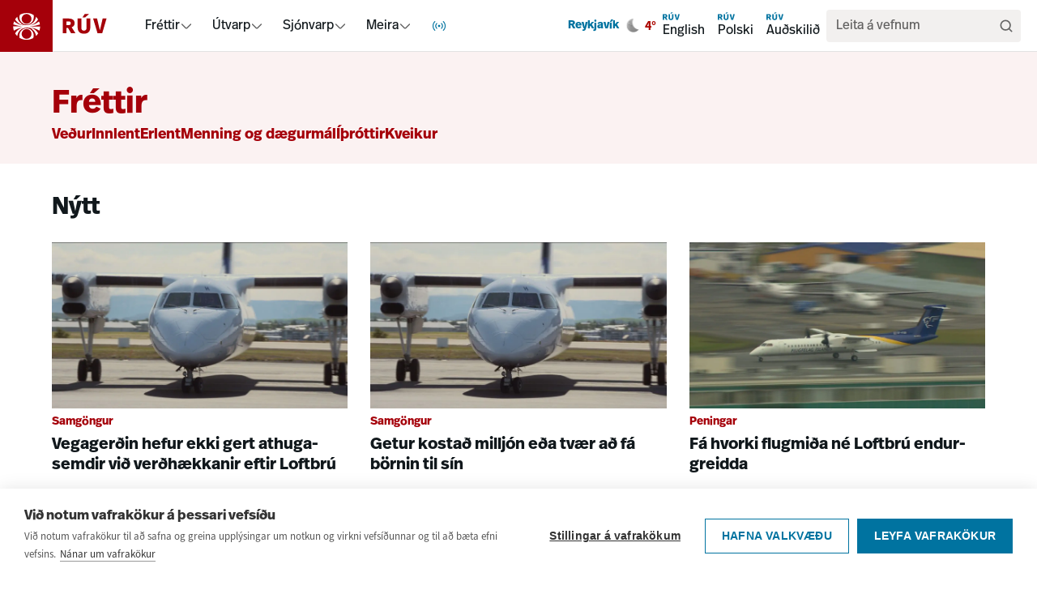

--- FILE ---
content_type: text/html; charset=utf-8
request_url: https://www.google.com/recaptcha/enterprise/anchor?ar=1&k=6LdoUGAjAAAAAFDfOm9ZNrmWSn3P_n2aN8e-gY8o&co=aHR0cHM6Ly93d3cucnV2LmlzOjQ0Mw..&hl=is&v=N67nZn4AqZkNcbeMu4prBgzg&size=invisible&anchor-ms=20000&execute-ms=30000&cb=lhbpzdrnxfp1
body_size: 48831
content:
<!DOCTYPE HTML><html dir="ltr" lang="is"><head><meta http-equiv="Content-Type" content="text/html; charset=UTF-8">
<meta http-equiv="X-UA-Compatible" content="IE=edge">
<title>reCAPTCHA</title>
<style type="text/css">
/* cyrillic-ext */
@font-face {
  font-family: 'Roboto';
  font-style: normal;
  font-weight: 400;
  font-stretch: 100%;
  src: url(//fonts.gstatic.com/s/roboto/v48/KFO7CnqEu92Fr1ME7kSn66aGLdTylUAMa3GUBHMdazTgWw.woff2) format('woff2');
  unicode-range: U+0460-052F, U+1C80-1C8A, U+20B4, U+2DE0-2DFF, U+A640-A69F, U+FE2E-FE2F;
}
/* cyrillic */
@font-face {
  font-family: 'Roboto';
  font-style: normal;
  font-weight: 400;
  font-stretch: 100%;
  src: url(//fonts.gstatic.com/s/roboto/v48/KFO7CnqEu92Fr1ME7kSn66aGLdTylUAMa3iUBHMdazTgWw.woff2) format('woff2');
  unicode-range: U+0301, U+0400-045F, U+0490-0491, U+04B0-04B1, U+2116;
}
/* greek-ext */
@font-face {
  font-family: 'Roboto';
  font-style: normal;
  font-weight: 400;
  font-stretch: 100%;
  src: url(//fonts.gstatic.com/s/roboto/v48/KFO7CnqEu92Fr1ME7kSn66aGLdTylUAMa3CUBHMdazTgWw.woff2) format('woff2');
  unicode-range: U+1F00-1FFF;
}
/* greek */
@font-face {
  font-family: 'Roboto';
  font-style: normal;
  font-weight: 400;
  font-stretch: 100%;
  src: url(//fonts.gstatic.com/s/roboto/v48/KFO7CnqEu92Fr1ME7kSn66aGLdTylUAMa3-UBHMdazTgWw.woff2) format('woff2');
  unicode-range: U+0370-0377, U+037A-037F, U+0384-038A, U+038C, U+038E-03A1, U+03A3-03FF;
}
/* math */
@font-face {
  font-family: 'Roboto';
  font-style: normal;
  font-weight: 400;
  font-stretch: 100%;
  src: url(//fonts.gstatic.com/s/roboto/v48/KFO7CnqEu92Fr1ME7kSn66aGLdTylUAMawCUBHMdazTgWw.woff2) format('woff2');
  unicode-range: U+0302-0303, U+0305, U+0307-0308, U+0310, U+0312, U+0315, U+031A, U+0326-0327, U+032C, U+032F-0330, U+0332-0333, U+0338, U+033A, U+0346, U+034D, U+0391-03A1, U+03A3-03A9, U+03B1-03C9, U+03D1, U+03D5-03D6, U+03F0-03F1, U+03F4-03F5, U+2016-2017, U+2034-2038, U+203C, U+2040, U+2043, U+2047, U+2050, U+2057, U+205F, U+2070-2071, U+2074-208E, U+2090-209C, U+20D0-20DC, U+20E1, U+20E5-20EF, U+2100-2112, U+2114-2115, U+2117-2121, U+2123-214F, U+2190, U+2192, U+2194-21AE, U+21B0-21E5, U+21F1-21F2, U+21F4-2211, U+2213-2214, U+2216-22FF, U+2308-230B, U+2310, U+2319, U+231C-2321, U+2336-237A, U+237C, U+2395, U+239B-23B7, U+23D0, U+23DC-23E1, U+2474-2475, U+25AF, U+25B3, U+25B7, U+25BD, U+25C1, U+25CA, U+25CC, U+25FB, U+266D-266F, U+27C0-27FF, U+2900-2AFF, U+2B0E-2B11, U+2B30-2B4C, U+2BFE, U+3030, U+FF5B, U+FF5D, U+1D400-1D7FF, U+1EE00-1EEFF;
}
/* symbols */
@font-face {
  font-family: 'Roboto';
  font-style: normal;
  font-weight: 400;
  font-stretch: 100%;
  src: url(//fonts.gstatic.com/s/roboto/v48/KFO7CnqEu92Fr1ME7kSn66aGLdTylUAMaxKUBHMdazTgWw.woff2) format('woff2');
  unicode-range: U+0001-000C, U+000E-001F, U+007F-009F, U+20DD-20E0, U+20E2-20E4, U+2150-218F, U+2190, U+2192, U+2194-2199, U+21AF, U+21E6-21F0, U+21F3, U+2218-2219, U+2299, U+22C4-22C6, U+2300-243F, U+2440-244A, U+2460-24FF, U+25A0-27BF, U+2800-28FF, U+2921-2922, U+2981, U+29BF, U+29EB, U+2B00-2BFF, U+4DC0-4DFF, U+FFF9-FFFB, U+10140-1018E, U+10190-1019C, U+101A0, U+101D0-101FD, U+102E0-102FB, U+10E60-10E7E, U+1D2C0-1D2D3, U+1D2E0-1D37F, U+1F000-1F0FF, U+1F100-1F1AD, U+1F1E6-1F1FF, U+1F30D-1F30F, U+1F315, U+1F31C, U+1F31E, U+1F320-1F32C, U+1F336, U+1F378, U+1F37D, U+1F382, U+1F393-1F39F, U+1F3A7-1F3A8, U+1F3AC-1F3AF, U+1F3C2, U+1F3C4-1F3C6, U+1F3CA-1F3CE, U+1F3D4-1F3E0, U+1F3ED, U+1F3F1-1F3F3, U+1F3F5-1F3F7, U+1F408, U+1F415, U+1F41F, U+1F426, U+1F43F, U+1F441-1F442, U+1F444, U+1F446-1F449, U+1F44C-1F44E, U+1F453, U+1F46A, U+1F47D, U+1F4A3, U+1F4B0, U+1F4B3, U+1F4B9, U+1F4BB, U+1F4BF, U+1F4C8-1F4CB, U+1F4D6, U+1F4DA, U+1F4DF, U+1F4E3-1F4E6, U+1F4EA-1F4ED, U+1F4F7, U+1F4F9-1F4FB, U+1F4FD-1F4FE, U+1F503, U+1F507-1F50B, U+1F50D, U+1F512-1F513, U+1F53E-1F54A, U+1F54F-1F5FA, U+1F610, U+1F650-1F67F, U+1F687, U+1F68D, U+1F691, U+1F694, U+1F698, U+1F6AD, U+1F6B2, U+1F6B9-1F6BA, U+1F6BC, U+1F6C6-1F6CF, U+1F6D3-1F6D7, U+1F6E0-1F6EA, U+1F6F0-1F6F3, U+1F6F7-1F6FC, U+1F700-1F7FF, U+1F800-1F80B, U+1F810-1F847, U+1F850-1F859, U+1F860-1F887, U+1F890-1F8AD, U+1F8B0-1F8BB, U+1F8C0-1F8C1, U+1F900-1F90B, U+1F93B, U+1F946, U+1F984, U+1F996, U+1F9E9, U+1FA00-1FA6F, U+1FA70-1FA7C, U+1FA80-1FA89, U+1FA8F-1FAC6, U+1FACE-1FADC, U+1FADF-1FAE9, U+1FAF0-1FAF8, U+1FB00-1FBFF;
}
/* vietnamese */
@font-face {
  font-family: 'Roboto';
  font-style: normal;
  font-weight: 400;
  font-stretch: 100%;
  src: url(//fonts.gstatic.com/s/roboto/v48/KFO7CnqEu92Fr1ME7kSn66aGLdTylUAMa3OUBHMdazTgWw.woff2) format('woff2');
  unicode-range: U+0102-0103, U+0110-0111, U+0128-0129, U+0168-0169, U+01A0-01A1, U+01AF-01B0, U+0300-0301, U+0303-0304, U+0308-0309, U+0323, U+0329, U+1EA0-1EF9, U+20AB;
}
/* latin-ext */
@font-face {
  font-family: 'Roboto';
  font-style: normal;
  font-weight: 400;
  font-stretch: 100%;
  src: url(//fonts.gstatic.com/s/roboto/v48/KFO7CnqEu92Fr1ME7kSn66aGLdTylUAMa3KUBHMdazTgWw.woff2) format('woff2');
  unicode-range: U+0100-02BA, U+02BD-02C5, U+02C7-02CC, U+02CE-02D7, U+02DD-02FF, U+0304, U+0308, U+0329, U+1D00-1DBF, U+1E00-1E9F, U+1EF2-1EFF, U+2020, U+20A0-20AB, U+20AD-20C0, U+2113, U+2C60-2C7F, U+A720-A7FF;
}
/* latin */
@font-face {
  font-family: 'Roboto';
  font-style: normal;
  font-weight: 400;
  font-stretch: 100%;
  src: url(//fonts.gstatic.com/s/roboto/v48/KFO7CnqEu92Fr1ME7kSn66aGLdTylUAMa3yUBHMdazQ.woff2) format('woff2');
  unicode-range: U+0000-00FF, U+0131, U+0152-0153, U+02BB-02BC, U+02C6, U+02DA, U+02DC, U+0304, U+0308, U+0329, U+2000-206F, U+20AC, U+2122, U+2191, U+2193, U+2212, U+2215, U+FEFF, U+FFFD;
}
/* cyrillic-ext */
@font-face {
  font-family: 'Roboto';
  font-style: normal;
  font-weight: 500;
  font-stretch: 100%;
  src: url(//fonts.gstatic.com/s/roboto/v48/KFO7CnqEu92Fr1ME7kSn66aGLdTylUAMa3GUBHMdazTgWw.woff2) format('woff2');
  unicode-range: U+0460-052F, U+1C80-1C8A, U+20B4, U+2DE0-2DFF, U+A640-A69F, U+FE2E-FE2F;
}
/* cyrillic */
@font-face {
  font-family: 'Roboto';
  font-style: normal;
  font-weight: 500;
  font-stretch: 100%;
  src: url(//fonts.gstatic.com/s/roboto/v48/KFO7CnqEu92Fr1ME7kSn66aGLdTylUAMa3iUBHMdazTgWw.woff2) format('woff2');
  unicode-range: U+0301, U+0400-045F, U+0490-0491, U+04B0-04B1, U+2116;
}
/* greek-ext */
@font-face {
  font-family: 'Roboto';
  font-style: normal;
  font-weight: 500;
  font-stretch: 100%;
  src: url(//fonts.gstatic.com/s/roboto/v48/KFO7CnqEu92Fr1ME7kSn66aGLdTylUAMa3CUBHMdazTgWw.woff2) format('woff2');
  unicode-range: U+1F00-1FFF;
}
/* greek */
@font-face {
  font-family: 'Roboto';
  font-style: normal;
  font-weight: 500;
  font-stretch: 100%;
  src: url(//fonts.gstatic.com/s/roboto/v48/KFO7CnqEu92Fr1ME7kSn66aGLdTylUAMa3-UBHMdazTgWw.woff2) format('woff2');
  unicode-range: U+0370-0377, U+037A-037F, U+0384-038A, U+038C, U+038E-03A1, U+03A3-03FF;
}
/* math */
@font-face {
  font-family: 'Roboto';
  font-style: normal;
  font-weight: 500;
  font-stretch: 100%;
  src: url(//fonts.gstatic.com/s/roboto/v48/KFO7CnqEu92Fr1ME7kSn66aGLdTylUAMawCUBHMdazTgWw.woff2) format('woff2');
  unicode-range: U+0302-0303, U+0305, U+0307-0308, U+0310, U+0312, U+0315, U+031A, U+0326-0327, U+032C, U+032F-0330, U+0332-0333, U+0338, U+033A, U+0346, U+034D, U+0391-03A1, U+03A3-03A9, U+03B1-03C9, U+03D1, U+03D5-03D6, U+03F0-03F1, U+03F4-03F5, U+2016-2017, U+2034-2038, U+203C, U+2040, U+2043, U+2047, U+2050, U+2057, U+205F, U+2070-2071, U+2074-208E, U+2090-209C, U+20D0-20DC, U+20E1, U+20E5-20EF, U+2100-2112, U+2114-2115, U+2117-2121, U+2123-214F, U+2190, U+2192, U+2194-21AE, U+21B0-21E5, U+21F1-21F2, U+21F4-2211, U+2213-2214, U+2216-22FF, U+2308-230B, U+2310, U+2319, U+231C-2321, U+2336-237A, U+237C, U+2395, U+239B-23B7, U+23D0, U+23DC-23E1, U+2474-2475, U+25AF, U+25B3, U+25B7, U+25BD, U+25C1, U+25CA, U+25CC, U+25FB, U+266D-266F, U+27C0-27FF, U+2900-2AFF, U+2B0E-2B11, U+2B30-2B4C, U+2BFE, U+3030, U+FF5B, U+FF5D, U+1D400-1D7FF, U+1EE00-1EEFF;
}
/* symbols */
@font-face {
  font-family: 'Roboto';
  font-style: normal;
  font-weight: 500;
  font-stretch: 100%;
  src: url(//fonts.gstatic.com/s/roboto/v48/KFO7CnqEu92Fr1ME7kSn66aGLdTylUAMaxKUBHMdazTgWw.woff2) format('woff2');
  unicode-range: U+0001-000C, U+000E-001F, U+007F-009F, U+20DD-20E0, U+20E2-20E4, U+2150-218F, U+2190, U+2192, U+2194-2199, U+21AF, U+21E6-21F0, U+21F3, U+2218-2219, U+2299, U+22C4-22C6, U+2300-243F, U+2440-244A, U+2460-24FF, U+25A0-27BF, U+2800-28FF, U+2921-2922, U+2981, U+29BF, U+29EB, U+2B00-2BFF, U+4DC0-4DFF, U+FFF9-FFFB, U+10140-1018E, U+10190-1019C, U+101A0, U+101D0-101FD, U+102E0-102FB, U+10E60-10E7E, U+1D2C0-1D2D3, U+1D2E0-1D37F, U+1F000-1F0FF, U+1F100-1F1AD, U+1F1E6-1F1FF, U+1F30D-1F30F, U+1F315, U+1F31C, U+1F31E, U+1F320-1F32C, U+1F336, U+1F378, U+1F37D, U+1F382, U+1F393-1F39F, U+1F3A7-1F3A8, U+1F3AC-1F3AF, U+1F3C2, U+1F3C4-1F3C6, U+1F3CA-1F3CE, U+1F3D4-1F3E0, U+1F3ED, U+1F3F1-1F3F3, U+1F3F5-1F3F7, U+1F408, U+1F415, U+1F41F, U+1F426, U+1F43F, U+1F441-1F442, U+1F444, U+1F446-1F449, U+1F44C-1F44E, U+1F453, U+1F46A, U+1F47D, U+1F4A3, U+1F4B0, U+1F4B3, U+1F4B9, U+1F4BB, U+1F4BF, U+1F4C8-1F4CB, U+1F4D6, U+1F4DA, U+1F4DF, U+1F4E3-1F4E6, U+1F4EA-1F4ED, U+1F4F7, U+1F4F9-1F4FB, U+1F4FD-1F4FE, U+1F503, U+1F507-1F50B, U+1F50D, U+1F512-1F513, U+1F53E-1F54A, U+1F54F-1F5FA, U+1F610, U+1F650-1F67F, U+1F687, U+1F68D, U+1F691, U+1F694, U+1F698, U+1F6AD, U+1F6B2, U+1F6B9-1F6BA, U+1F6BC, U+1F6C6-1F6CF, U+1F6D3-1F6D7, U+1F6E0-1F6EA, U+1F6F0-1F6F3, U+1F6F7-1F6FC, U+1F700-1F7FF, U+1F800-1F80B, U+1F810-1F847, U+1F850-1F859, U+1F860-1F887, U+1F890-1F8AD, U+1F8B0-1F8BB, U+1F8C0-1F8C1, U+1F900-1F90B, U+1F93B, U+1F946, U+1F984, U+1F996, U+1F9E9, U+1FA00-1FA6F, U+1FA70-1FA7C, U+1FA80-1FA89, U+1FA8F-1FAC6, U+1FACE-1FADC, U+1FADF-1FAE9, U+1FAF0-1FAF8, U+1FB00-1FBFF;
}
/* vietnamese */
@font-face {
  font-family: 'Roboto';
  font-style: normal;
  font-weight: 500;
  font-stretch: 100%;
  src: url(//fonts.gstatic.com/s/roboto/v48/KFO7CnqEu92Fr1ME7kSn66aGLdTylUAMa3OUBHMdazTgWw.woff2) format('woff2');
  unicode-range: U+0102-0103, U+0110-0111, U+0128-0129, U+0168-0169, U+01A0-01A1, U+01AF-01B0, U+0300-0301, U+0303-0304, U+0308-0309, U+0323, U+0329, U+1EA0-1EF9, U+20AB;
}
/* latin-ext */
@font-face {
  font-family: 'Roboto';
  font-style: normal;
  font-weight: 500;
  font-stretch: 100%;
  src: url(//fonts.gstatic.com/s/roboto/v48/KFO7CnqEu92Fr1ME7kSn66aGLdTylUAMa3KUBHMdazTgWw.woff2) format('woff2');
  unicode-range: U+0100-02BA, U+02BD-02C5, U+02C7-02CC, U+02CE-02D7, U+02DD-02FF, U+0304, U+0308, U+0329, U+1D00-1DBF, U+1E00-1E9F, U+1EF2-1EFF, U+2020, U+20A0-20AB, U+20AD-20C0, U+2113, U+2C60-2C7F, U+A720-A7FF;
}
/* latin */
@font-face {
  font-family: 'Roboto';
  font-style: normal;
  font-weight: 500;
  font-stretch: 100%;
  src: url(//fonts.gstatic.com/s/roboto/v48/KFO7CnqEu92Fr1ME7kSn66aGLdTylUAMa3yUBHMdazQ.woff2) format('woff2');
  unicode-range: U+0000-00FF, U+0131, U+0152-0153, U+02BB-02BC, U+02C6, U+02DA, U+02DC, U+0304, U+0308, U+0329, U+2000-206F, U+20AC, U+2122, U+2191, U+2193, U+2212, U+2215, U+FEFF, U+FFFD;
}
/* cyrillic-ext */
@font-face {
  font-family: 'Roboto';
  font-style: normal;
  font-weight: 900;
  font-stretch: 100%;
  src: url(//fonts.gstatic.com/s/roboto/v48/KFO7CnqEu92Fr1ME7kSn66aGLdTylUAMa3GUBHMdazTgWw.woff2) format('woff2');
  unicode-range: U+0460-052F, U+1C80-1C8A, U+20B4, U+2DE0-2DFF, U+A640-A69F, U+FE2E-FE2F;
}
/* cyrillic */
@font-face {
  font-family: 'Roboto';
  font-style: normal;
  font-weight: 900;
  font-stretch: 100%;
  src: url(//fonts.gstatic.com/s/roboto/v48/KFO7CnqEu92Fr1ME7kSn66aGLdTylUAMa3iUBHMdazTgWw.woff2) format('woff2');
  unicode-range: U+0301, U+0400-045F, U+0490-0491, U+04B0-04B1, U+2116;
}
/* greek-ext */
@font-face {
  font-family: 'Roboto';
  font-style: normal;
  font-weight: 900;
  font-stretch: 100%;
  src: url(//fonts.gstatic.com/s/roboto/v48/KFO7CnqEu92Fr1ME7kSn66aGLdTylUAMa3CUBHMdazTgWw.woff2) format('woff2');
  unicode-range: U+1F00-1FFF;
}
/* greek */
@font-face {
  font-family: 'Roboto';
  font-style: normal;
  font-weight: 900;
  font-stretch: 100%;
  src: url(//fonts.gstatic.com/s/roboto/v48/KFO7CnqEu92Fr1ME7kSn66aGLdTylUAMa3-UBHMdazTgWw.woff2) format('woff2');
  unicode-range: U+0370-0377, U+037A-037F, U+0384-038A, U+038C, U+038E-03A1, U+03A3-03FF;
}
/* math */
@font-face {
  font-family: 'Roboto';
  font-style: normal;
  font-weight: 900;
  font-stretch: 100%;
  src: url(//fonts.gstatic.com/s/roboto/v48/KFO7CnqEu92Fr1ME7kSn66aGLdTylUAMawCUBHMdazTgWw.woff2) format('woff2');
  unicode-range: U+0302-0303, U+0305, U+0307-0308, U+0310, U+0312, U+0315, U+031A, U+0326-0327, U+032C, U+032F-0330, U+0332-0333, U+0338, U+033A, U+0346, U+034D, U+0391-03A1, U+03A3-03A9, U+03B1-03C9, U+03D1, U+03D5-03D6, U+03F0-03F1, U+03F4-03F5, U+2016-2017, U+2034-2038, U+203C, U+2040, U+2043, U+2047, U+2050, U+2057, U+205F, U+2070-2071, U+2074-208E, U+2090-209C, U+20D0-20DC, U+20E1, U+20E5-20EF, U+2100-2112, U+2114-2115, U+2117-2121, U+2123-214F, U+2190, U+2192, U+2194-21AE, U+21B0-21E5, U+21F1-21F2, U+21F4-2211, U+2213-2214, U+2216-22FF, U+2308-230B, U+2310, U+2319, U+231C-2321, U+2336-237A, U+237C, U+2395, U+239B-23B7, U+23D0, U+23DC-23E1, U+2474-2475, U+25AF, U+25B3, U+25B7, U+25BD, U+25C1, U+25CA, U+25CC, U+25FB, U+266D-266F, U+27C0-27FF, U+2900-2AFF, U+2B0E-2B11, U+2B30-2B4C, U+2BFE, U+3030, U+FF5B, U+FF5D, U+1D400-1D7FF, U+1EE00-1EEFF;
}
/* symbols */
@font-face {
  font-family: 'Roboto';
  font-style: normal;
  font-weight: 900;
  font-stretch: 100%;
  src: url(//fonts.gstatic.com/s/roboto/v48/KFO7CnqEu92Fr1ME7kSn66aGLdTylUAMaxKUBHMdazTgWw.woff2) format('woff2');
  unicode-range: U+0001-000C, U+000E-001F, U+007F-009F, U+20DD-20E0, U+20E2-20E4, U+2150-218F, U+2190, U+2192, U+2194-2199, U+21AF, U+21E6-21F0, U+21F3, U+2218-2219, U+2299, U+22C4-22C6, U+2300-243F, U+2440-244A, U+2460-24FF, U+25A0-27BF, U+2800-28FF, U+2921-2922, U+2981, U+29BF, U+29EB, U+2B00-2BFF, U+4DC0-4DFF, U+FFF9-FFFB, U+10140-1018E, U+10190-1019C, U+101A0, U+101D0-101FD, U+102E0-102FB, U+10E60-10E7E, U+1D2C0-1D2D3, U+1D2E0-1D37F, U+1F000-1F0FF, U+1F100-1F1AD, U+1F1E6-1F1FF, U+1F30D-1F30F, U+1F315, U+1F31C, U+1F31E, U+1F320-1F32C, U+1F336, U+1F378, U+1F37D, U+1F382, U+1F393-1F39F, U+1F3A7-1F3A8, U+1F3AC-1F3AF, U+1F3C2, U+1F3C4-1F3C6, U+1F3CA-1F3CE, U+1F3D4-1F3E0, U+1F3ED, U+1F3F1-1F3F3, U+1F3F5-1F3F7, U+1F408, U+1F415, U+1F41F, U+1F426, U+1F43F, U+1F441-1F442, U+1F444, U+1F446-1F449, U+1F44C-1F44E, U+1F453, U+1F46A, U+1F47D, U+1F4A3, U+1F4B0, U+1F4B3, U+1F4B9, U+1F4BB, U+1F4BF, U+1F4C8-1F4CB, U+1F4D6, U+1F4DA, U+1F4DF, U+1F4E3-1F4E6, U+1F4EA-1F4ED, U+1F4F7, U+1F4F9-1F4FB, U+1F4FD-1F4FE, U+1F503, U+1F507-1F50B, U+1F50D, U+1F512-1F513, U+1F53E-1F54A, U+1F54F-1F5FA, U+1F610, U+1F650-1F67F, U+1F687, U+1F68D, U+1F691, U+1F694, U+1F698, U+1F6AD, U+1F6B2, U+1F6B9-1F6BA, U+1F6BC, U+1F6C6-1F6CF, U+1F6D3-1F6D7, U+1F6E0-1F6EA, U+1F6F0-1F6F3, U+1F6F7-1F6FC, U+1F700-1F7FF, U+1F800-1F80B, U+1F810-1F847, U+1F850-1F859, U+1F860-1F887, U+1F890-1F8AD, U+1F8B0-1F8BB, U+1F8C0-1F8C1, U+1F900-1F90B, U+1F93B, U+1F946, U+1F984, U+1F996, U+1F9E9, U+1FA00-1FA6F, U+1FA70-1FA7C, U+1FA80-1FA89, U+1FA8F-1FAC6, U+1FACE-1FADC, U+1FADF-1FAE9, U+1FAF0-1FAF8, U+1FB00-1FBFF;
}
/* vietnamese */
@font-face {
  font-family: 'Roboto';
  font-style: normal;
  font-weight: 900;
  font-stretch: 100%;
  src: url(//fonts.gstatic.com/s/roboto/v48/KFO7CnqEu92Fr1ME7kSn66aGLdTylUAMa3OUBHMdazTgWw.woff2) format('woff2');
  unicode-range: U+0102-0103, U+0110-0111, U+0128-0129, U+0168-0169, U+01A0-01A1, U+01AF-01B0, U+0300-0301, U+0303-0304, U+0308-0309, U+0323, U+0329, U+1EA0-1EF9, U+20AB;
}
/* latin-ext */
@font-face {
  font-family: 'Roboto';
  font-style: normal;
  font-weight: 900;
  font-stretch: 100%;
  src: url(//fonts.gstatic.com/s/roboto/v48/KFO7CnqEu92Fr1ME7kSn66aGLdTylUAMa3KUBHMdazTgWw.woff2) format('woff2');
  unicode-range: U+0100-02BA, U+02BD-02C5, U+02C7-02CC, U+02CE-02D7, U+02DD-02FF, U+0304, U+0308, U+0329, U+1D00-1DBF, U+1E00-1E9F, U+1EF2-1EFF, U+2020, U+20A0-20AB, U+20AD-20C0, U+2113, U+2C60-2C7F, U+A720-A7FF;
}
/* latin */
@font-face {
  font-family: 'Roboto';
  font-style: normal;
  font-weight: 900;
  font-stretch: 100%;
  src: url(//fonts.gstatic.com/s/roboto/v48/KFO7CnqEu92Fr1ME7kSn66aGLdTylUAMa3yUBHMdazQ.woff2) format('woff2');
  unicode-range: U+0000-00FF, U+0131, U+0152-0153, U+02BB-02BC, U+02C6, U+02DA, U+02DC, U+0304, U+0308, U+0329, U+2000-206F, U+20AC, U+2122, U+2191, U+2193, U+2212, U+2215, U+FEFF, U+FFFD;
}

</style>
<link rel="stylesheet" type="text/css" href="https://www.gstatic.com/recaptcha/releases/N67nZn4AqZkNcbeMu4prBgzg/styles__ltr.css">
<script nonce="ztmTuys2jzSPzmbkgn4ESw" type="text/javascript">window['__recaptcha_api'] = 'https://www.google.com/recaptcha/enterprise/';</script>
<script type="text/javascript" src="https://www.gstatic.com/recaptcha/releases/N67nZn4AqZkNcbeMu4prBgzg/recaptcha__is.js" nonce="ztmTuys2jzSPzmbkgn4ESw">
      
    </script></head>
<body><div id="rc-anchor-alert" class="rc-anchor-alert"></div>
<input type="hidden" id="recaptcha-token" value="[base64]">
<script type="text/javascript" nonce="ztmTuys2jzSPzmbkgn4ESw">
      recaptcha.anchor.Main.init("[\x22ainput\x22,[\x22bgdata\x22,\x22\x22,\[base64]/[base64]/[base64]/ZyhXLGgpOnEoW04sMjEsbF0sVywwKSxoKSxmYWxzZSxmYWxzZSl9Y2F0Y2goayl7RygzNTgsVyk/[base64]/[base64]/[base64]/[base64]/[base64]/[base64]/[base64]/bmV3IEJbT10oRFswXSk6dz09Mj9uZXcgQltPXShEWzBdLERbMV0pOnc9PTM/bmV3IEJbT10oRFswXSxEWzFdLERbMl0pOnc9PTQ/[base64]/[base64]/[base64]/[base64]/[base64]\\u003d\x22,\[base64]\\u003d\\u003d\x22,\x22dSTDicKMw5I7w67DgcOVw5tIwqnCrMKJCQp3wqLCpATCp3J2f8OmfMKXwpTCucKewrLCvsOGQ0zDiMODS2nDqA9ce2ZWwqlrwoQcw4PCm8KqwpjCr8KRwoU/QCzDvWMZw7HCpsK2Zydmw41bw6NTw4DCrsKWw6TDiMOKfTpywogvwqtyZxLCqcKcw5I1wqhpwot9ZRfDhMKqIBMMFj/ChsKjDMOowozDtMOFfsKAw5w5NsKRwqIMwrPCisKmSG1kwrMzw5FLwpUKw6vDsMK0T8K2wql8ZQDCgkcbw4A3YwMKwoItw6XDpMOcwpLDkcKQw5wJwoBTGl/DuMKCwoPDpnzClMOHRsKSw6vCosKpScKZLsO6TCTDjMKxVXrDusK/DMOVVk/Ct8O0ScO4w4hbY8KTw6fCp0plwqk0Wh8CwpDDlHPDjcOJwpfDrMKRHyJbw6TDmMOmwq3CvHXCnS9EwrtPYcO/[base64]/ChV/DrMKhSUANSx4EDTzCuMOjNsOJw6NKHsKfw5BYF0/CrD3Co1XCq2DCvcOPQgnDssO1JcKfw68GRcKwLi3CpsKUOAEpRMKsCBRww4RKcsKAcSPDrsOqwqTCvid1VsKdTQszwoUVw6/ChMOgMMK4UMOew4xEwpzDvsKLw7vDtXQbH8O4wodEwqHDpHsQw53DmzPCnsKbwo4ZwpHDhQfDgBF/w5ZOdMKzw77CsmfDjMKqwr/DjcOHw7sbC8OewocOP8KlXsKkWMKUwq3DixZ6w6FzXF8lA2YnQQ7DncKhISbDhsOqasOmw7zCnxLDsMKPbh8tLcO4TwAXU8OICw/Dig85CcKlw53CjMKlLFjDj3XDoMOXwqDCucK3ccKLw6LCug/CmsKlw71owpUQDQDDuTEFwrNFwr9eLmBKwqTCn8KjF8OaWnTDilEjwqfDrcOfw5LDmmlYw6fDr8KDQsKeQwRDZCrDsWcCW8KEwr3DsXIYKEhNcR3Cm2nDpgABwowcL1XCsTjDu2J9AMO8w7HClW/[base64]/CscKfb0BywrRMwrRDw5fDm8KDI2o+w4nCiMKHwpTDi8KTwp7DvcOfdXXCtQc8MMKKwpvDiE8jwqFfcEDCgAttw5TCtcKOSTnCq8K5V8Obw7jCqU0GLMOBwonCkQxyAcO8w7Iow6Fiw43CgC/DhzMVI8Opw79/[base64]/CgwpFworDihDDvMOPwrrDr8O5w6PCvsK4wpVORMKrAQrCgMO3NsKaUcK5wroiw6DDuE0dw7XDgEwtw7fDvEVKSBDDumLChcK0wojDs8Odw6BGNwF1w5HDv8KsRMKWwpxywo/ChsObw4/DrcKBHcOQw5vCuXQJw7wAeyMdw6AxAsKEbnxlw4sDwpXChnsTw5HCr8KxNDELWB3CiAPCrcOxworCucKhwppIBFRiwp7DpWHCq8KbQmlewrDChcOxw5MVNFY8w7rDhETCqcKBwolrasK7RMKdwpzDoCnDkMOvwoUDwpw3LsOgwpgrTcKSwoTCssK7wo7CrU/DmMKewqYUwq5IwrFKesOEw6BJwr3CjxprAlvDp8OZw5k+ZSAfw5XDkD/CmsKkw4IHw4XDtCnDuFl9RhDDpArDuG4Gb1vDqHLDjcOCworCucOWwr4gbMK5e8OlwojCji3Cr2nDmSPCm0fCuX/CpcOfwqA+wq5Dwrd4ZAnDkcOZwrvDosO5w73Crk3CnsKbwr1XZiNww4l6w50NeFjDksOlw7ckw5lTbU/DrcO7b8KicVMpwrFTPEzCgsKawrjDoMODZkzCnxrCvcO1e8KFJ8Kew4LCn8KbNUxVwprCpcKVDMK/JTvDuifCoMOQw7gtGGzDmRzCt8Oxw4TDvRQia8O+wp0Cw7gzwqoMfBJCLAs6w7fDugQTCsKKwrJawrhmwrHCoMOZw7zCgkgcwpwjwps7Qmx7wotNwrIgwo7DkBEpw5/CosOMw6teXsOvZ8OAwqc4wrnCoDDDhsOYw5jDpMKLwoknSsOMw50pccOwwqnDmMKnwrpNQMKswoVJwo/CjSvCusK/[base64]/wrpAwqN3w6d4w4I6wqzDpcKGeXjDoUJWcwnCtmfCgiw8czQkwqYJw5DDvsOxwp4MeMKeGEgnPsOmUsKSDMKlwohIw5NNW8O/WENJwrnCpsOew5vDmhlRR03CpRtlDsKCc0/[base64]/M0DCgDZxeCLCnXVrwogvwpbDr3Mpw7MUIsKUW1A8OsKTw6YPwrx+fz1tPsORw787G8KzUcKjJcO4fwPCicOiw68mw6nDkcOZw4zDkMOhSBjDtcKcBMOdFsKlLX7DlCPDlcO+w7PCnMOwwoFMwrjDvMO5w7/DpcK8RXRZSsKFwqdIwpbDnV5gaWHDvEwVFMO/[base64]/[base64]/Cv8OXw6pDwqhAw7PDiWkTcD3DkcKZWsO4w7hASMKPZcK0ehbDssOrMRMnwoTCi8KPRsKjDFbDmhHCscKPVMK4HsKWR8OiwoxUw4XDgVVVwqMSfsOBw7bDisOZXQ5tw67Ch8O+csKTQGE4woFMScOOwoxBH8KsKcOjwoMRw7vCj1IcIsK+ZMKFNk/[base64]/DmsKkfGrCnkcIw4J1HhhPCAJ9woLDh8Kfw5vCo8KMw4zDpXDCtnZEE8OWwqdLcsOMOFnCuzh7wpvCuMOMwp3DlMOkwq/[base64]/IcK9TjkFQMK1wr0+bXp9e2LCksOewpRNwpPDlVnDolYob3Ejw5tawqvCscObwpsJw5bCggTCncKkM8Olw6TCi8OqWjTCpAPDhMORw68bThIxw54Cw79/[base64]/DjTZYQm8lfMOew7gyw5bCj3LDpybDosOdwp7DsRPCp8OJwrtgw4XDmXTDizwXwqMNHcKrVMKmf0/DscKZwrkUBsKzej8LQcKxwr9Hw5PCsXrDo8Oxw7I+MmEiw4chFWxJw5FGfcO6f2/DqsKFUkHCv8K/PsK3GzvCtAbCpcOnw5jCksKUAxAvw4BHwo5PCHNnEMOjPsKKwonCm8OaP03DsMOVwq8Dw4Vqw61HwrHDqsKxTsKIwpnDiX/DmTTCnMK0BcO9DRQKwrPDoMKRw5jDkSVVw6bCvcKEw60KCsKrNcO2O8ORfSRaZcODw43Co0UCW8KcTmkyAz3DiVXDpsKwN3Rrw6vDk3pjwqU8Oy/DjSBBwr/DmC3ClnsVYmVsw7zCvkBgWcOFwr0NwrTDuC0aw6jCgyVYUcOme8K/F8KhCsOwZWrDtS0Qw7HCoGHCnApqQMKyw54IwpfDuMOxcsO6PlHDl8OBRcOlUMKMw4HDjcKgHBxfScOqw4fCoUTDiHciwo1secKewpvDt8O3EVFdb8ODw6rCrUBNYsK8w4HDuV7Ds8OBw4t/[base64]/CuV/DvMOPwrELw4V+w7xyw43ClHXDtC/[base64]/wqjCl8OaUcORZ2EfNnfCi8ODZcOrAsKowrUpXsO8wo9BJ8Kkw54QGwYRGl0oU2gaZsO+A1fCnmfCgS8Vw4R5wqbCl8K1PEIpwp5mYcKrwqjCo8Kyw6nCkMO1w7fDkMORCMKjwo8OwrHCkHTDhMKafsO+ZcOATijDlWV/w740VsONwrDDumV1wqUEZMKaFBTDl8Osw45rwo3Dmm5Aw4rCjEdjw6bDmWE7wqk5wrpmJkDDkcOpKMOMwpMmw7LCg8O/w4nCvETCnsKXUsKPwrXDr8K5WcO2wrDCqmnDnsKWMVjDuyMbesOiwrrChsKFL1ZRw7dcw60OBWdwHcKTw4bDkcK7w6vDr2XCrcKEwolGJBDDv8K/XsKFw53CrQA1w73Cq8OawpZxIcOMwoVNLcKaOzvChcOHIhnDmHfCsSjDngDDkMOZwo87wo/DrRZAGiBCw5bDokvDnhh7ZmEeK8KRYcKgdCnDi8KeCjQwcQTCj1jDhsO+wrkwwpjDkcOmwoY/w4Vqw6LCrwjCrcKKY2nDnUfCkkFNwpbDjsKbwrhQAMKkwpPCtBs5wqTCvsKIwrJUw4XCslR4K8OORj7Ci8K5OsOPw5wZw4ooLWbDoMKDOmfCrmRQwrUwSsK1w73Dvi3CrsKmwptWw5jDnCEvwpMNwq/DolXDpnzDo8Kjw4PDuTjDjMKLw5jCr8KHwqIKw6rCricLSAhmw75PKcKwcsOkbsOFwpgmWwHCpiDDrBHDksOWIWPDrsOnwoPCsSdFw6vCvcK2QSPDgHhVYMKjZx7DhH4YG1JvKsOjA3McQHPDpWLDh27DucKpw5PDtsOYZsOsEV/DrcKvIGpKAcKaw4l3AhPCqXtYCsKdw7rCisK+OMO9wqjCl1fDt8OEw6cYwonDiCbDp8Knw5ZewpcXwo/CgcKRWcKIw6xbwoHDikzDgCJjwo7DuzrCpw/[base64]/CrsOHw74rwrVCwoA0FSTDlVnCkMKyCUpcw5XCqAnCosKTwqQQMcO8wpDCtnwbTMKbIgvCq8ORT8KMw4wlw6BSw59Zw6s/FMOYby8vwqlCw5nCqMOjYk8ew7vDonYGCsKTw6HCqMOkwq0QXzbDmcKyd8OzQA7CjHXCiGXCs8OFTjLDiCfChHXDlsK4woLCqkUwLHo5cytYS8K6ZsKDw4XCrnnDnFEgw67CrExfFXPDmRvDssOfw7LCmmg9QcOvwqlQw45swrjDqMK/[base64]/CmEjCvDczwovDpXZdScKcGmfCpizCnsKaEsOYOTHDnMOid8OBGsKkw5vDiQU2ARrCrWIqwrtwwobDrsKpfcKyFMKfE8Oqw7HDm8Oxwq55w6Epw5XDqmTDl0I/QGVdw4gqw5/DjjN6bWE+XQxkwrIuVnpQB8O8wozCmTnCoQUWDMOhw4VgwoQJwqTDocOzwooTLG7DocK2CgvCokEOw5tfwq/ChMKWZsKww6tswq/Cr0dVOMO9w4LDrkzDgx/DrMK+w7NLw6dAcQxZw6fDrMKSw4XChCQww6/DncKdwo9ufhw2wrvDmwXDoxAywrTCiQnDgycCw4LDnxrDkEQrw6bCsG3DvMO5KMK3dsKowrPDijfCqsOLYsO2aWxpwpbCtWzDh8KAwrPDn8KfTcO7wovDhmdrSsK/w4PDp8OcccO9w5rDsMOOF8KGw6pKwqN5MT0ZQMO5IMKdwqN5woA8wpRATnBOKGTDuRDDoMO1w5A/w7IGwrHDmH15CC/Cl1ABPMOUU39KQ8KkFcOVwqPCvcONw4LDn10GY8O/[base64]/Ch8OAw7IFwqvDocOlY1NEbcKENQfCn3XDgsKRSmhrPFHCqsKRIyFVfRoBw7sGw7rDlz3DrsODBsO6OxXDnMOaEwfDicKADTBpw5TCh3DDpcOvw63DvsKHwqIyw67DicOddS/DnlLDnEBRwpsTw4HCtWpIw43CuGTCpxdkwpHDtBw9bMOxwovCmnnDrAITw6V9w6zCksOJw4NLOSAvLcK2X8K/d8Oyw6R9w5LCkMKww68VDwAWEsKQChE4OH4SwqfDnirCkhcbbRIWw5zCgB57w5XCk2tmw4nDhSvDncOTIMKZPlBIwqTCtsKAw6PDq8O7w47CvcOOwqDDscOcwr/DjG/ClV5Kw4sxwo/DnkfCv8OvRwl0VjEowqc/NFI+wot3IMO4IEJwSgrCqcOBw6HDmsKgwo81w5tSw54mZwbDqGnClcK2UiZSwotTQsO1asKpwoQCRMKWwqIVw5dcIUk5w644wowdecObNDrCmBvCtwlNw4nDssKZwoDCosKnw5DDnBvChnvDmsKGPcONw4bClsORLMKww7XCtRN6wqgkHMKOw4pTwpRMwo/Du8KxHsO3wqVQwpNYThXDhMKqwpDDlAddwpvCncKLTcONwpgHw5rDqXbCqsO3w6/CqsKqByTDph7DksO3w4gywoXDvMKBwoQTw68yKiLDlVfCoQTDosOWCcOywqAlAD7DkMOrwpxTPjnDhsKkw4/DvhrDh8OFw5fDgcOdb392VMK0Eg/[base64]/CpMKxwpjDmMKwwoDDgcKEcihjw4NiH8O0IBrDscK5wpkRw5jCqcOPU8OXwofCqSUsw6DCucKywrtNBE9YwqjDmMOhfwZzH0/DtMOUw4nCkh1+MsKTwofDp8Oowq7CoMKENljCq2fDtMO+DcOUw74yfUF5XzXDuhkjwr3Dnyl2asKzw4/CpcOUFHgXwqA9wpLCpXrDqHJYwoIWR8OlKRF/[base64]/CjsOYVMKXw6hCADfDt2I8TQLCgsKHw5IAF8KYQzJJw7cXwrYJwqJGw7fCknrClcKePzUQWcOCd8O6Q8OHR3ZMw7/DhGILw7cYaCXCi8Opwrg6VWtHw5cgwoXCusKOJsKWIDM0W1PCnMKcD8OVNMObVl0ZG2jDhcK3U8OJw7TDrCrDiFcGd1LDkh4Wb1wKw5XDtCnDpULDq0PCu8K/wozCicORRcO2GcO9w5VsGmEdTMKcw5XDvMKHRsO/cFlYF8KMwqhtw4vCsXtqwrjCqMOdwroywp1Gw7XCiDPDjH7DsWHCh8KfS8OVdj5Rw5TDhUXDswh2V0TCgH/ClsOiwqfDtcKDQWR6wqfDhsK2ZF7ClcOgw65Ow5BLcMK0IcOJFsK3wodRBcOUw4tpw4HDrm5/KR5BIcOgw7lEHMKQZwEjcXR7UMKya8Obw7Isw7Uuw5B3U8Oaa8KGH8O9DkrClgZvw7Nsw4TCmcKrTxRpdsKMwqAtdQHDqXHCrCnDtDBYKy/CsQUQVMK4CsKMTUzCuMKIwo/ChWfDoMOsw7pHSTVTwqxLw7/CvnVcw43Dn1YnVBbDicKlAxRHw7RbwpR8w6fCmBU5woTDjsK+OS5DHUp2w5UGwovDnT0sYcOaeQwMw5/ClsOmU8OLOlXCmMORPMOLwoDDu8OFFTt7eVZJwoHCijsowqDDtsOYwp/[base64]/w4LCs8Odwp4lWsKTwrZ+w6bCpMOyJMK1wr1cwq84cl9UGiUlwovChMKec8KdwoUVw7bDmMOdR8KSw4/DjgvCpznCpEs2wql1JMO5woHCoMK/w5nDjjTDjwoZDcKRURNuw5nDjcKSSsOew6Quw6BPwqnDt3/CssOTOsO6bnR2wrhfw6kBcWE/wpkiw5rCkCQlw5VbcsOKwpvDisO0wopJXsOgUz0VwoEoBsOmw7XDlQ7DmD06KQt8w6cVwqnDr8O4w4fDj8KtwqHDicKwesOywozDtV0cDMKrTMK/wqFpw4jDosOTJkfDs8OPaAvCscOHWcOiCmRxw6DClRzDiAbDn8Klw5/CisK8NF5nLsO/[base64]/G8KIwonCh8OccMKyw6JeDcKpE2jCsXw+wpMuB8OWA8KvXXE1w55SJsKCGU7DjsKrCUnDh8KfIcKiXUbCv0wuFSnChjnCn3pCcMOlfGVbw4bDnxDCksOUwq4ew5xOwo/DhMKIw4VdcmPDvcONwrfDr0nDocKFRsKsw77Dv3/[base64]/[base64]/DgMOowrLCn20/wr3DusOYHVd8wq3Dn0PCkSTChjvCr2ZwwoAgw40rw4t/DAhgNHxYHMKtJsOnwopVwp/[base64]/BcObYyTDsMOMXDjCqzDCssOCHDPDgANPwqUcwofDmsOSP1zDtsKBw4R4w4XCnmvDpiPCgMK8PhI9ScKgd8KwwqrDvsKyXcOwKxpCKh4/wprChFfCmsOPwpfCt8OSWcK6EVTCqxxlwprCg8OBwrXDrsKuGijCslQtwozCg8OGw6JqXALCggoEw7xiw7/DnBp/MsO2GgnCscK1wrl6eSUrccK1wroFw47ChcO/[base64]/ColoTw4bDt8OQWEHDkcOswppXw5TDlwnCpFrDv8Kaw4lEwrPCjV/Dk8Oww7UCUMOIC23Dm8Kbw5lLL8KHGsKDwoFCw7Z8C8OOwoN2w58HFE7CrTQzwoJ1eD3CozpdAyzCoz7Cn046wq8Ew4bDnkJbAsO2Q8KdFhrCucK1wq3Cjko7wqDDr8OpRsObMcKHPHkbwqjDn8KOBsK+w5EJwowRwp/DsxPCiE8bYn8udcOHw7s0H8O5w7PChsKiw4c6Dw94wr7Do1rDlMOiS0RqGEvCgzXDjhgCYldtw5zDuHdHfcKNXMKqCRrCisOLwq3Dij/DjcOuKGDDhcKkwq5Ew7EPYSRJSSjDr8OuGsORdUAMO8Kmw64TwpHDvx/DoFk7wrLCmcOSA8OCCnvDjnJ9w4tcwqnDqsKken/CjUJRC8OZwp/DlMOacsO+w7LClWrDrRMTaMKEdjpOXcKNa8KbwpAEw5cUwp3CgMKUwqbCm24Swp/Ct3paYMOXwok5FcKsF1APTcOgwprDr8ONw4nDqGTCvcOrw5vDol/Dug/DrR7DjcKtIUvDpG3CmgzDvjhcwr1swq1jwrPDkyE7wpvCp3d7w6XDpx7ChRbCiznDucKcw58twrjDrcKMNCPCoXbDhhJFDkjDn8Ofwq7DoMOfGcKHwqsPwpnDgh0iw5/CvFlGbsKGw4vCpMKPGcKWwr4qwp3ClMOLGMKawpXCgGrCn8OdHVBZAQdxwp3CrQvDl8OtwqVyw4vDl8K6wr3CgsKnw6sGJDw4wo0pwqZvICMSS8KOLwvChjVTCcOtwphGwrdlwoHCg1vCgMKeHwLDlMKVwo51w7x0A8OzwqHCmnZrKMKNwq9LTE/Cqhdvw7jDszjCisKvGMKWBsKiNMOBw6QSwoPCoMOyDMORwpbDtsOrSWIrwr4IwqbDisODRcKqwr5JwpfChsKWwoUABlfCuMKHIMKsMcOwa1B4w7ttK3w7wrDDkcK6wqh/dsKQAsOVM8K0wr/[base64]/Dp8Kuwrlow7FDZcKpwqfDscKBw4sPw7XDtcKfw77CgAnCv2XDqU3Cm8OKw6bDuQTDlMOVw4HDtcOJBgBIwrddwqUeMsOGVxDClsKoPhbCtcOMIW7DhCjDhMKdW8K5TEIYwo/Cr0Utwqkfwr4EwpDCjy3DnMOvH8Kvw5sUez0SM8OqSMKpZETCq3pFw489el1Dw7nCrsKgO0HDvWPCm8KbEm3DocOyajVzFsKYw4vCoARGw77DosKiw5jCkHcKSMOlcShAayEqwqEnQ2sAasOow7cVH3I5D3rDk8KSwqzDmsKIw5YnZDxwwqbCqgjCoB/Dv8OlwqoWPMObJSl/[base64]/DplXDqlpMBsOVw78xw7HDrHEmbTkpamF/wpo8LR5iJcOmZFFYNyTCusKfBMKkwqXDuMOdw6fDkQUHFcKGwpvDnwl0Z8OUw4B+TXXCiVh8T20Pw53DlcOewojDmWvDlyNEIsKdRkEUwp/DjVFkwq7DvE/ChVlVwrrCrAcSBzTDm2E2wo/DkyDCt8KOwp4+fsOPwopYCwvDoybDo2oEJcKIw5RtRsONXEsPPgxpUR3CjGpnNcO1FsOEw7ImAFIgwrYUwo3CvWV6CMOdcsKoZQfDrDIRe8ORw47DhMOZMsORw7ZJw6HDsisPOFcUCMOXPX/CvsOqw4lYFMO/wqs0N3kiw5bDpMOqwrvDucOYEMKvw6MUcMKEwq7DqEzCvcKMPcKEw4Ujw4vDoxQHYTLCpcKbPkhMA8OgByRQMD3DuEPDicKCw5/[base64]/DvcOYDMKSwqc/[base64]/[base64]/DpU/DucO+XCPDsgR2w7HDjHDCn8OhGmxtw5vCpsO5w4wKw7cyIGVvVgl5PsKiw5kdwqpLw57DknJswrUBwqh8wqgVw5DCjMOkHcKaK1NHCMKJwoNRMcO3w5rDmsKDw5BDKcOFwqsjBXRjfMOIQUbCrsKPwo5qw79aw5/Dg8OUAcKcXWrDp8O7wpUpNMO7QgVbHMOOGg0RJW1qXsKiRXjCthHCgSJVBVnCrXIDwr14wokew5vCv8Kww7PDsMKPSMKhHULDnlDDtBsKJ8KRUsKgaBkTw6nDhglYYsKawo1mwq0xwpxzwrZSw5/DosObKsKFTcO6K0Ijwqkiw6UXw7/DrVIfBWnDllN8IG5aw6VoFik1wqBSai/DlMK7PSo7CUwew6DCtUZSOMKKw6kQw4bCkMOMCQRLw63DkzVVw4AlXHrCnE9wGsO9w5N1w4LCi8OPcMOoMwvDn19GwqbCisOYZXB3w6PCsjUCw4bCgQXDssKAwrpKesKHwp8bR8OsN0rDqytxw4ZXw4ESwofCtBjDqsKiHmXDjRDDvSDDh3TCmhsEw6EeYW/[base64]/CkDHDncOswrxAwrHDtAzDixDDvFdSWcK9Oh/DjFPDiXXDrcKpw65rw6HCt8OwGBvDvhNEw7Rtf8K7KRXDoyMKHHPDhsKqWQxVwpZvw7FHwq5Swrh6c8O1EsOaw641wrIIM8K/WsO7wr84w5XDmXYCw55fwpnCgsKKw5/[base64]/CmBDDucOOWsKAw70zw4/CisO9w5/[base64]/BcKwwozCnQ7CtMKgwpDCncKue3bCocOtwp8Dwpxgw5wmw6Axw5XDg3DCucKuw6zDj8K9w4DDtcOfw4lywr3DgC/[base64]/[base64]/[base64]/Cs8K7bUPCrVQlCsKjBsOgwqvDug4UWMO2d8OIwplKF8KgVR5ybCLCiDUawpnDu8K5w45JwqwkF1VKBznCq27DucK0w6U8aDBTwrDDhRDDrkIeZAgGLsOHwrJVKi9vXMOIw4TDu8OEEcKEw6J4AGksI8OUwqoBNsK/w4rDjsOyQsOBES5ywobDk27DrsOLITrDqMOlem4jw4rDsHnDhxjDmyAnwplXw50Mw7NJw6fClxzCuXDDrRJDwqYmw74awpLDpcK/w7fCtcOGMm/CucOuGj4sw653wrw4w5FKw6tWLTd/wpLDqcODw5PDjsKZwoFcXHBewrYBVXHCtsOXwpXCjcK/w78Mw5k5XFARGDhRal1Lw4tjwpnCmMK5wovCpxfDjcKTw5rDmFNPw7tAw696w73DuCXDvcKKw4jDuMOMw6bCvVMFVsO5TsOfw6NHYsKEwrrDlMOUI8OgRMKFwqPCjWYvw415w5fDosKsLsOEF2HCv8O7wpByw7LDncKhw7rDtGI4w4rDlcO/w4Q2wqvCmFtcwo1wIsOKwojDjcKHExnDosOWwqFNacOXecOTwrfDgmjDhCt0wq3DgHl2w5F3EMKiw6VASMKDUsKbXkF+w641UMOVT8O0aMKPdsOEJcKRZFBvwrdUw4fDnsKCwo/DnsOKBcOoEsO+QsKrw6bDtyVqSsOgYsKMDcKjwq0Yw6zCtUDChS9XwoZ8aXnDvllLB3HCh8Kdw50XwpBXKcO5ZMO0w77CjMKqdWXCs8OwKcOpcAoKEcO0aCRfQ8O2w6kJwoHDhAvDgiDDvA92BV8VY8KEwpHDsMOkeVzDocKPNMOZD8O5wo/[base64]/[base64]/[base64]/CvCjDsT49QcKWe2N2ZSc8BMKzP2s/IsOXAMOuQl7Do8KJZ2PDsMKPwpZ1WRrCp8KGwpTDrhLDskHDvitYwqbCjMO3ccKAA8O/Zk/DrcKMa8ONwoPDgR/DuAsZw6DCisOJwpjCgnXDmlrDvcKBTcKCAkNHMcKiw4zDk8Kew4powprCvMOZdMOvwq1dw51FLATDl8O0wotiCgYwwrkYCQnDqCvCigfCsjt/w5YqaMKBwo3DvRpIwo52GU3DsgDCgcO7QFdDw7JQesKzwotpB8Obw4ZIKWLCvETDgih9wq/CqsKOw4IKw6Jeci/[base64]/TzPCsXHChFTDhwzCui/DjC55LMKgUcO+w6ZaF0k+Q8KhwqbClx4NccKLw6tSGcK/G8OLwrAWw6AGw64+wprDsRXChcKgQ8KEMsKrAR/DucOzwrINAm/[base64]/CmQZtX8Kzw4fDsMORRsKew6pjPUwXE8OpwrTCijTDpyHCusOeaVZswpUSwoc1dMKzdxLCl8Oew63DggbChko+w6/DsUbDlwrCoRhDwp/Dt8Olwrsgw5gXQcKiLnjCqcKiP8O3wo/DjzcHwozDqMKOUjE2X8KyCjkTZsO7SVPDm8K7w7/DukVeFRVdw5zCkMOMwpd2wpnDognCpwp9wq/[base64]/CnE5Vw5VqwrjDrxPDsQEPwonCkcO6CMOmGMKww5twOsKawpIXw6DCgcKocUc8esO3c8Knw43DiHQ/w5Q1wqzCvm/DnwxObcK2w6IRwoQzHXbDjMO4dmrDkHoWRMKSE2LDgl7CtyrDhRIUCsOYJsK0w77Do8K7w57DuMKlR8KAw4zCq0LDi1TCkyp/[base64]/Dh23Dr29LwoUKasK4HMOifTw2wq/CqhrDoMO1bGfCrEdLwrHDsMKOwqoGYMOETUDCr8KYbELCkmdTd8OgLMKdwq/DlMKzJMOdKcOXFCcowpbCtsOJwoTDjcKLfD3DhsOmwo95K8KMw6jDjcKVw5tODADCjcKLFSs+VzvDvcOBw5TCqsKEQVUqU8OLAcOTwq0qwqskVHnDhcO8wr0KwrDClULDiGfDv8KlUsK2JTdmDsO4wq5GwrLCmh7Dj8OlYsO/[base64]/w7wgwpNsMkbCqcOHHcOpwqdDeGtFw4jCr8OpCA/Ch8Kmw5LDgk7DvcKlB3s3wqhIw4k/ScOgwrV9aHPCnj5Uw7cBScOUWnPCmgPCumrDknIeWMKSNcKDd8OLJ8OrbMO5w6MKPzFUEyDCucOSdyvDmMK0wonDog/CrcOYw6RkTBrCsTPCkUkjw5MGY8OQc8OnwoFnFWI7SsOAwptHJMKsWyLDhzvDhio/Jx0VSMKYwrlTV8K9wqFJwp9nw53CmVRRwqZ1XlnDpcOydMOOLivDkzNVI2bDtG/[base64]/DkgBAw7/CksKfKsKEwpTClsOMw71SwoBIBMOECsKjMsOFwpnChsKmw7/DnEPDuz7DtMOVTcK3w7LDrMKrasOjwq4LayXChT/CnnFNwrvCiEx0wpjDiMKUdsO0csKQBgnCkzfCmMOzMMKOwr8vw6vCssKJwqbDswlmGsOPU0TCv1rDikbCuWrDomp9wqgFR8KFw5HDicKRwq9Je1DCgFNbPgLDqsOlWsK+cm1Iw4oLXMOBTMODwo3CssOsCBHDrsKMwonDrQ9Ewr/Cp8OYAcOMS8KdDTDCsMODYsOicgYtw7URwpPCv8KrP8OdJMOLw5zCuS3ChgwPwqPDpUXCqAk9w4nCvhIfwqVndH1Aw5orw4QKGWPDl0rCocK/w43CpDvCicKlLcK2XkxyTMKUPsOfw6XDqHzCmcOiCcKMMBrCs8KQwprDssKVCBXCksOIU8K/wphmwonDmcODwrPCocOnUBbCqkLDl8KKw7QewprCksK3Iz4lHnZEwpnCv01cCwzChn1LwrXDqsKYw58GEMO1w69awpJRwrw8VBbCosKCwpxRT8KmwqMwSMK3wpx9wqzCoXp/[base64]/w4VHw6nCnEbCkcOUFHrCv2vDp8OyVsORJMKYwp/Cv1g8w4MawpQFFMKMwrRSw7TDkUjDncKTPyjCrUMCI8ORDlzDvwoiPmRDScKdw67Cv8O7w7d/NH/CssKAQ3tkw5AGH3TDi3TCh8KzW8KhTsONbcK9w5HCuzXDt13CkcKrw6Fbw7gkI8KgwpzCqFzCnnLDgwjDlU/DkjTChXLDmiAKV1jDvgMWahFVFMKSe2TDl8Osw6TDu8K2w44Xw5w2wqnDhXfCqltoUsOYMDUIVA7DlcKgCxjDssOMwrzDoix8EHnCjcOzwpNtccOBwrg/wrcKDsKzaBoLDMOBw5NJcGJuwpEab8OxwokEwoNlIcOZRDHDlcOqw4sew5PCkMOkFMKUwo5ODcKkTkXCvVDCv0HCmXpRw4oZfjlRHjnDth0kGsOPwp9Lw5bCgMKBwrPCkXEzFcO5fsO+cSl0KsOXw6A9wrzCsR9Rwr4rwrtEwpzCliBWIDV1HMKMwpTDpjjCtcKSw4/CqXLCm2XDuBgawrHDu2N5wqXDgRM/Q8OLBmYKPsKRYcKuG3/CrMK1SMKVwqTCkMKsZjJBw7QLdSlswqVrw57CqMKRw5vDlAvCvcKRw6dtEMOaZ3/Dn8OQbGAiwrDCjVvDucKsA8KLSVAoNyDDs8OMw4PDmUvCviTDjsOZwpcbKMOkwr7CkRPCqANSw7d8CsKRw5nCt8K1w5TCpMOqXwzDvsOxQTXCvDF0GcK8w6EHBW58GBUVw4dIw7wxLlxjwqjDpsOfTWnCuQQdTsOTRGXDpMKJXsO6wp98FCrCqsKCfVrDpsK/[base64]/[base64]/DnXdNwq1cw4kLw5Vzw7jCumjDgsKAwpbDkcKMRgcSw5DDmg7Dm8Kpwp/CjTzDpW0ZU2pgw5zDrh3DlytKCsOQX8O3w7ceLMOFw4TClsKJJcOiDF9lHywpZsKjYcK6woFiFWjCk8Oyw7IHVCkqwp1xSg7CnjDDkVsBwpPDk8K7ESjCkz8uXsOKLsORw4TDjyo4w4Vpw7rCjBxtHcO/woHCosO0wpLDo8OmwqJ8PMOuwrQbwrTDqz92QmARCcKCwrfDm8O5wofCgMOtaHcMU2lATMK/woRWw6R+w7/DsMOzw7bCqUl6w7ZlwoLCjsOqwo/[base64]/CpW3DtsOyw77CnMKmUsKWw7ZqPMOkw4/Ci8K2aizDhk3Cn0d4wrLChCnClMKgAjdvAW/Cq8OZbsKZfwXClzXCp8OhwoUMwqvCsVHDjml0w4zDhWfCvRPDi8ONV8KZwr/DuF0YCkTDqE5GIsOjZcKTVWdsLXjDuVE/YFjCkRt/w7ogwo3DrcKpNMOzwpHDmMOVwpjCuiV2dsK4G2HDrSpgwoTCicKyLU4/WMOfw6Quw6AuLyTDg8KySMKSQVzCqwbCpMOGw58SJyo8WE8xw6pCw7orwpnCmMKVwp7CpAvCsFxKcMKHwpsiOEPDocOjwqpfdyBNwpRWLsKScA/ClSE8w4bCqBLCv20jIGwPRSfDqgoNwrLDtsOqfB5/[base64]/CksKaZMKEwp/CvV0Gw6LCs0/DpMK2RcOqcsOLwpE9VcKOHMKGwq41SMOmwqPDrsKGcxkQw6ZCJ8OwwqB/wo5Cw6PDmTLCtVDCgcOMwrfCvsK/[base64]/DlF4vD1B/J0w/w74Kw4vCnmfCpMOuwpHCpVANwpPDvkwLwrTCvBg8BijDqGHDmMKBw7Fxw6XClsO/wqTDuMKNw5YgYwsXO8K8IFwpw4/CvsOLLcKNDsOXAcKTw4fDvCQHBcOIccOQwolYw5/[base64]/[base64]/eMKFwogNX8O/ScOMw7ovw77CisKSw7zCslDDocK/fsKSTgkXaU7Dt8OmNMOqw4XCisOtwq5Zwq3DsT4JXRHCrSgYGkkPI3Qvw5sRKMOWwoxCHwTCsjPDlMOmwpJQwp9ROMKTPUzDrBBwLsKxfS1uw5XCtMOVasKUXCULw55aM1zCk8OlcxvDpBRJwpPCpsKaw5oSw5zDhcK8DMO4dwHDhkXCjsOWw5/CrWAAwqzDlsOTwoXDrjo5w7pqw512VMKUbsOzwp7DhHZaw7EFwrnDtCIgwofDk8KBUi3DpMOmGMOnHgQ6IknCtgk0wqPCu8OEccOTwqrCosOIDA4swoxHwqE4asOjJcKAPigjC8OmDSQOw7BQLsK/w7LDjks8EsOXf8OkKMKfw5JEwockwqjDtsOYw7DCnQYVb3rCt8Ktw6Uow6AuH3vCiBzDt8OPJyDDucKVwrPCvMKjwrTDjTcPUkcyw5IJwpDDnMO+wpMhNMKdwr7DhBgowpnCu2TCqxnDucKfwoo0wqY5PnJcwpkyKsKwwp8pQyrChT/[base64]/woHCj8KWWcKWwrE6wpDDsxQaGnp9w5zDsmsqDsOHw5QNwp7Dm8OGQRtnDcKwFDrCpEzDksOsC8KHIwLChsOfwqPDqDTCscKkcSQnw7BtbhjCm3EMwrlkPsKnwohgD8OwUyTCpEhtwo8fw4fDlUhnwoZUBsOHaVbCtg/CvHNWe1dcwqBPwq/ClE9YwrViw7pAcTjCssOONsOIwozCjGwKZQszCkTDuMOIw57ClMKpw6ZpcsOkYG5uwpzDoCRWw7zDgsK1Oj/DvMKPwqwQFlPCsEVWw7czw4TDglU+SsO4YENYw6cDBMKDwqUtwqt7dsONWcOnw6hHLQjDmVzCrsKpJsK5DsOJFMK2w5TCgsKCw444w4HDlXEKw6/DpkXCtHRvw4ESF8K5Kw3CucOYwrvDg8OsNMKsdsKNCWxtw5hAwpxUUcODw6/CknPDgDUEA8KqHsKuwrDCqcKgwoLChsK8wqPCrMKnWsOzOCYNBMK/IEvDh8ONw5EkaSpCV03CmcKGw5fDnG5hw4xOw44qQjbCj8OLw7zCtsKQwr1rNsKFw6zDrGXDo8KLNyoLw57DhH8AP8ORw4cUw5kSesKYaSFrW2xJw4RmwqHCgAQbw5vChMKRFz/DmcKgw4HCosOtwoDCoMKQwqZtwoECw6bDpncDwqTDhFFBw7fDlMKjw7Rew4bCjkB5wrrCiXrDhMKJwosNw60HRsOXXS19wr7CnxDComzDh17Do3LDv8KmN1V6woIHw4/CpR3CkcOqw79cwotnCsOhwpPClsK+wozCuDAAwofDq8OvPCEEwo7CjhoPWU4owoXCs3YNTXPClzbDgV3Cj8Kyw7HDuFTDon/ClMK8GVdMwpXDn8KOw4/DvsO+C8ObwoEYSWPDt28pw5fDjVNzZcKVZsOmZg/Dq8KiP8OTUMOQw5xow7TDokTCisKHCsOjc8Orw78BJsOtwrMAwpTDr8KZLnEjb8K5w5hgXMKDbWPDocKjwqlQbcO5w7bCgwXCrgw/wrUKwox4csKldcKKIFfDpnJia8KIwo3DlsKDw4fDsMKEw7/DqzrCtyLCpsKfwq3ClcKRw5XDgjDDscKnSMKaUkLCisO/woPCr8Kaw6jCncOXw64CccOWw6p/RSV1w7cNwoBeOMKgwpPCqh3Dq8KEwpXCisOUKwJRwp0dw6LCusKLw71uMsO6HgXCsMOUwr3Ct8OJwo/ChyXDmwHCkMObwp3DrsKew5hZwqdGY8OhwokIw5FwVcOmw6NNfMK2wphfTMKww7Z7w5xpwpLDji7DuE3Cu3DCt8OvaMKrw4ZXwr7DmcO+B8OkKhgPF8KdTAhte8K7ZcKIUMOabsOXwpnCtjLDg8KIw4rDmzXDiHoBRwPCjnYkw6dawrUywofDkF/DjgvCpMKGTMOhwqtIw77DkcK7w5PCvHtjdcO1HcKqw63CpMOVfBl0CWPCkmwgwqDDontww7nCo2zCkHNXw5ETB13Cs8OawrIyw7HDjEppOsKrJcKNAsKWfwRXM8O6asOjwpFXBR3DtXvDiMKdASIaMQ1zw504O8KRwqV6wp/CkzF3w5XDlSPDusOkw4jDrzDDgRLDiwEhwqvDqhQCS8OML37CqjnDvcKiw6A1Mxt3w48LLcKQK8KYWWoQaAbCkGPCjMKyCMO6KMOIW2jDl8K1YsOBThrClQjDgMKbKMOIwpjDtTgLQwgxwprDosKJw4jDr8OTw4vCkcKkQxR1w6bDok/DjcO0wpYwSmDCgcKTTjttwrHDvMKmw6Ynw7HCsm4Ww50Qw7VcZ1vDjAECw7HDusOuB8K/[base64]/FiUyw60gdlzDqSxMKwfCtQ1qwpFsw5hbO8OUUsKOwoPDu8KoGcK/w60kJSkBOcKewrnDqsOOwrVkw5Jlw7zDlcKwY8OCwrUebcKEw7MDw6/ChsOTw5NOLMKeNMObW8Olw5tDw5pTw5NXw4zCtyUJw4PCo8Kfw5ZxKMOPNz3CsMK6aQ3CtArDq8OpwpbDiSsPw7LDgsOAQMOoPcKHwqZ1GGVHw5nDj8Ouwp8XckHCksKDwozCgmkxw7rCtcOuVlLCr8OCCjrCksOqNTrCgAkdwrjDrz/Dh3Jzw4xlYMO4BkNlwr7CocKOw5HDr8K0w4DDg1thB8Kpw4DCscK4FUR9w5bDtVB7w4fDgVJ3w5nDnsO6CDY\\u003d\x22],null,[\x22conf\x22,null,\x226LdoUGAjAAAAAFDfOm9ZNrmWSn3P_n2aN8e-gY8o\x22,0,null,null,null,1,[21,125,63,73,95,87,41,43,42,83,102,105,109,121],[7059694,896],0,null,null,null,null,0,null,0,null,700,1,null,0,\[base64]/76lBhnEnQkZnOKMAhnM8xEZ\x22,0,0,null,null,1,null,0,0,null,null,null,0],\x22https://www.ruv.is:443\x22,null,[3,1,1],null,null,null,1,3600,[\x22https://www.google.com/intl/is/policies/privacy/\x22,\x22https://www.google.com/intl/is/policies/terms/\x22],\x22898/A5YPAtM9Dk7He6Hi1irDmGWaed/ARNz3rfOxkZY\\u003d\x22,1,0,null,1,1769642281452,0,0,[151,54,31,187],null,[85],\x22RC-0AjZkeqpJMybvQ\x22,null,null,null,null,null,\x220dAFcWeA7mo6Nhg55ThLJPf5sQxXpmEXhxYfXaS6-vnOJseir5x4Fd-Hmmgt9Dda4TL2XmVrPbRXVztWVpoUSIKTg6ptFhFhR0IA\x22,1769725081375]");
    </script></body></html>

--- FILE ---
content_type: application/javascript; charset=utf-8
request_url: https://www.ruv.is/_next/static/chunks/1962.9402ce0cce687f62.js
body_size: 190
content:
"use strict";(self.webpackChunk_N_E=self.webpackChunk_N_E||[]).push([[1962],{81962:function(e,t,a){a.r(t),a.d(t,{ImageFrame:function(){return s}});var l=a(52322),c=a(90303),r=a(98343);let s=e=>{let{setImageLoaded:t,mediaType:a,altText:s,caption:n,source:i,mediaFrameStyle:m,imageGrow:o=!1,credit:u,inArticle:g=!1,width:p,height:f,fontSize:x="normal",priority:d}=e,h="mp4"===a.type||"mp3"===a.type?a.poster:"image"===a.type?a.url:a.poster||"",j=()=>{t&&t(!0)},w=(0,r.iZ)(s);return(0,l.jsxs)("figure",{className:m||"w-full",children:[(0,l.jsx)("img",{onLoad:()=>j(),onError:e=>{let{currentTarget:t}=e;t.onerror=null,t.src="".concat(c.config.staticImageUrl,"/ruv-is-default-2022-lg.png")},alt:w,className:o?"min-h-full min-w-full object-cover":"object-fill",height:f||"1080",loading:g||d?"eager":"lazy",src:h,width:p||"1920"}),(n||u)&&(0,l.jsxs)("figcaption",{className:"w-9/10 max-w-650 m-auto mt-2 ".concat("large"===x?"text-lg":"medium"===x?"text-base":"text-m"),children:[(0,l.jsx)("p",{children:n}),(0,l.jsx)("p",{className:"".concat("large"===x?"text-m":"medium"===x?"text-sm":"text-s"," italic"),children:i===u?u||"":"".concat(i," – ").concat(u)})]})]})}}}]);

--- FILE ---
content_type: application/javascript; charset=utf-8
request_url: https://www.ruv.is/_next/static/chunks/pages/frettir/tag/%5BqueryParam%5D-9844a3d1c55a580e.js
body_size: 334
content:
(self.webpackChunk_N_E=self.webpackChunk_N_E||[]).push([[3453],{51754:function(e,l,t){(window.__NEXT_P=window.__NEXT_P||[]).push(["/frettir/tag/[queryParam]",function(){return t(19986)}])},19986:function(e,l,t){"use strict";t.r(l),t.d(l,{__N_SSG:function(){return o}});var i=t(52322),n=t(77733),r=t(2784),s=t(5632),a=t(8994),c=t(44832),u=t(84189),o=!0;l.default=e=>{let l=e.data,t=null==l?void 0:l.cachedArticles,o=null==l?void 0:l.article,d=(0,n.YK)((null==o?void 0:o.color)||"#0073A0"),f=(0,s.useRouter)(),{queryParam:m}=f.query,[v,x]=(0,r.useState)("");return((0,r.useEffect)(()=>{if(t&&t.length>0){let i=t.find(e=>{var l;return null==e?void 0:null===(l=e.tags)||void 0===l?void 0:l.find(e=>(null==e?void 0:e.slug)===m)});if(i){var e,l;x((null===(l=i.tags)||void 0===l?void 0:null===(e=l.find(e=>(null==e?void 0:e.slug)===m))||void 0===e?void 0:e.name)||"")}}else x(m)},[t,m]),f.isFallback||e.data)?f.isFallback?(0,i.jsx)("div",{className:"z-1 flex min-h-screen w-full flex-col items-center justify-center gap-5 md:m-auto",children:(0,i.jsx)(u.TK,{})}):(0,i.jsxs)(i.Fragment,{children:[(0,i.jsx)(a.r,{color:d,title:"R\xdaV.is",twitterSite:"@RUVfrettir",url:"/frettir/tag/".concat(m)||0}),(0,i.jsx)("main",{className:"z-1 flex min-h-screen w-full flex-col items-center gap-5 md:m-auto",id:"main",children:t&&(0,i.jsx)("section",{className:"relative flex w-full flex-col items-center space-y-6 py-8",children:(0,i.jsx)(c.Z,{color:d,articles:t,tag:v})})})]}):(0,i.jsx)("div",{className:"z-1 flex min-h-screen w-full flex-col items-center gap-5 md:m-auto"})}}},function(e){e.O(0,[2888,9774,179],function(){return e(e.s=51754)}),_N_E=e.O()}]);